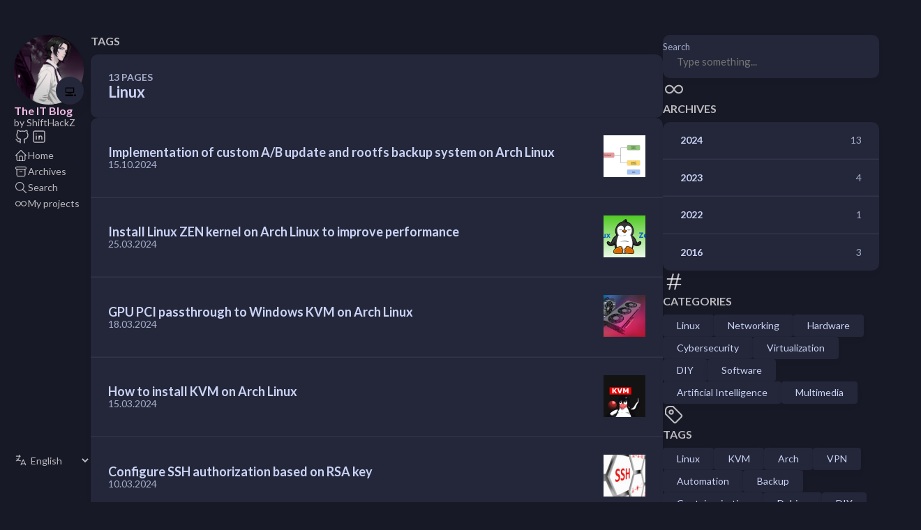

--- FILE ---
content_type: text/html; charset=utf-8
request_url: https://blog.moroz.cc/tags/linux/
body_size: 4628
content:
<!DOCTYPE html>
<html lang="en" dir="ltr">
    <head><meta charset='utf-8'>
<meta name='viewport' content='width=device-width, initial-scale=1'><meta name='description' content='fsdfdsf'><title>Tag: Linux - The IT Blog</title>

<link rel='canonical' href='https://blog.moroz.cc/tags/linux/'>

<link rel="stylesheet" href="/scss/style.min.f9492f1b593f586197671599a91241c9d5199e42c2d23a91f5f34890c8f01f38.css"><meta property='og:title' content='Tag: Linux - The IT Blog'>
<meta property='og:description' content='fsdfdsf'>
<meta property='og:url' content='https://blog.moroz.cc/tags/linux/'>
<meta property='og:site_name' content='The IT Blog'>
<meta property='og:type' content='website'><meta property='og:updated_time' content=' 2024-10-15T00:00:00&#43;00:00 '/>
<meta name="twitter:title" content="Tag: Linux - The IT Blog">
<meta name="twitter:description" content="fsdfdsf"><link rel="alternate" type="application/rss&#43;xml" href="https://blog.moroz.cc/tags/linux/index.xml">
    </head>
    <body class="">
    <script>
        (function() {
            const colorSchemeKey = 'StackColorScheme';
            localStorage.setItem(colorSchemeKey, "dark");
        })();
    </script><script>
    (function() {
        const colorSchemeKey = 'StackColorScheme';
        const colorSchemeItem = localStorage.getItem(colorSchemeKey);
        const supportDarkMode = window.matchMedia('(prefers-color-scheme: dark)').matches === true;

        if (colorSchemeItem == 'dark' || colorSchemeItem === 'auto' && supportDarkMode) {
            

            document.documentElement.dataset.scheme = 'dark';
        } else {
            document.documentElement.dataset.scheme = 'light';
        }
    })();
</script>
<div class="container main-container flex on-phone--column extended"><aside class="sidebar left-sidebar sticky ">
    <button class="hamburger hamburger--spin" type="button" id="toggle-menu" aria-label="Toggle Menu">
        <span class="hamburger-box">
            <span class="hamburger-inner"></span>
        </span>
    </button>

    <header>
        
            
            <figure class="site-avatar">
                <a href="/">
                
                    
                    
                    
                        
                        <img src="/img/00017-1934920406-1_hu6352075014529694357.png" width="300"
                            height="300" class="site-logo" loading="lazy" alt="Avatar">
                    
                
                </a>
                
                    <span class="emoji">💻</span>
                
            </figure>
            
        
        
        <div class="site-meta">
            <h1 class="site-name"><a href="/">The IT Blog</a></h1>
            
            
            
            
            <h2 class="site-description">by ShiftHackZ</h2>
            
        </div>
    </header><ol class="social-menu">
            
                <li>
                    <a 
                        href='https://github.com/ShiftHackZ'
                        target="_blank"
                        title="GitHub"
                    >
                        
                        
                            <svg xmlns="http://www.w3.org/2000/svg" class="icon icon-tabler icon-tabler-brand-github" width="24" height="24" viewBox="0 0 24 24" stroke-width="2" stroke="currentColor" fill="none" stroke-linecap="round" stroke-linejoin="round">
  <path stroke="none" d="M0 0h24v24H0z" fill="none"/>
  <path d="M9 19c-4.3 1.4 -4.3 -2.5 -6 -3m12 5v-3.5c0 -1 .1 -1.4 -.5 -2c2.8 -.3 5.5 -1.4 5.5 -6a4.6 4.6 0 0 0 -1.3 -3.2a4.2 4.2 0 0 0 -.1 -3.2s-1.1 -.3 -3.5 1.3a12.3 12.3 0 0 0 -6.2 0c-2.4 -1.6 -3.5 -1.3 -3.5 -1.3a4.2 4.2 0 0 0 -.1 3.2a4.6 4.6 0 0 0 -1.3 3.2c0 4.6 2.7 5.7 5.5 6c-.6 .6 -.6 1.2 -.5 2v3.5" />
</svg>



                        
                    </a>
                </li>
            
                <li>
                    <a 
                        href='https://www.linkedin.com/in/moroz-dm-m'
                        target="_blank"
                        title="LinkedIn"
                    >
                        
                        
                            <svg xmlns="http://www.w3.org/2000/svg" class="icon icon-tabler icon-tabler-brand-linkedin" width="24" height="24" viewBox="0 0 24 24" stroke-width="2" stroke="currentColor" fill="none" stroke-linecap="round" stroke-linejoin="round">
  <path stroke="none" d="M0 0h24v24H0z" fill="none"/>
  <path d="M4 4m0 2a2 2 0 0 1 2 -2h12a2 2 0 0 1 2 2v12a2 2 0 0 1 -2 2h-12a2 2 0 0 1 -2 -2z" />
  <path d="M8 11l0 5" />
  <path d="M8 8l0 .01" />
  <path d="M12 16l0 -5" />
  <path d="M16 16v-3a2 2 0 0 0 -4 0" />
</svg>



                        
                    </a>
                </li>
            
        </ol><ol class="menu" id="main-menu">
        
        
        

        <li >
            <a href='/' >
                
                
                
                    <svg xmlns="http://www.w3.org/2000/svg" class="icon icon-tabler icon-tabler-home" width="24" height="24" viewBox="0 0 24 24" stroke-width="2" stroke="currentColor" fill="none" stroke-linecap="round" stroke-linejoin="round">
  <path stroke="none" d="M0 0h24v24H0z"/>
  <polyline points="5 12 3 12 12 3 21 12 19 12" />
  <path d="M5 12v7a2 2 0 0 0 2 2h10a2 2 0 0 0 2 -2v-7" />
  <path d="M9 21v-6a2 2 0 0 1 2 -2h2a2 2 0 0 1 2 2v6" />
</svg>



                
                <span>Home</span>
            </a>
        </li>
        
        

        <li >
            <a href='/archives/' >
                
                
                
                    <svg xmlns="http://www.w3.org/2000/svg" class="icon icon-tabler icon-tabler-archive" width="24" height="24" viewBox="0 0 24 24" stroke-width="2" stroke="currentColor" fill="none" stroke-linecap="round" stroke-linejoin="round">
  <path stroke="none" d="M0 0h24v24H0z"/>
  <rect x="3" y="4" width="18" height="4" rx="2" />
  <path d="M5 8v10a2 2 0 0 0 2 2h10a2 2 0 0 0 2 -2v-10" />
  <line x1="10" y1="12" x2="14" y2="12" />
</svg>



                
                <span>Archives</span>
            </a>
        </li>
        
        

        <li >
            <a href='/search/' >
                
                
                
                    <svg xmlns="http://www.w3.org/2000/svg" class="icon icon-tabler icon-tabler-search" width="24" height="24" viewBox="0 0 24 24" stroke-width="2" stroke="currentColor" fill="none" stroke-linecap="round" stroke-linejoin="round">
  <path stroke="none" d="M0 0h24v24H0z"/>
  <circle cx="10" cy="10" r="7" />
  <line x1="21" y1="21" x2="15" y2="15" />
</svg>



                
                <span>Search</span>
            </a>
        </li>
        
        

        <li >
            <a href='/projects/' >
                
                
                
                    <svg xmlns="http://www.w3.org/2000/svg" class="icon icon-tabler icon-tabler-infinity" width="24" height="24" viewBox="0 0 24 24" stroke-width="2" stroke="currentColor" fill="none" stroke-linecap="round" stroke-linejoin="round">
  <path stroke="none" d="M0 0h24v24H0z"/>
  <path d="M9.828 9.172a4 4 0 1 0 0 5.656 a10 10 0 0 0 2.172 -2.828a10 10 0 0 1 2.172 -2.828 a4 4 0 1 1 0 5.656a10 10 0 0 1 -2.172 -2.828a10 10 0 0 0 -2.172 -2.828" />
</svg>



                
                <span>My projects</span>
            </a>
        </li>
        

        <div class="menu-bottom-section">
                <li id="i18n-switch">  
                    <svg xmlns="http://www.w3.org/2000/svg" class="icon icon-tabler icon-tabler-language" width="24" height="24" viewBox="0 0 24 24" stroke-width="2" stroke="currentColor" fill="none" stroke-linecap="round" stroke-linejoin="round">
  <path stroke="none" d="M0 0h24v24H0z" fill="none"/>
  <path d="M4 5h7" />
  <path d="M9 3v2c0 4.418 -2.239 8 -5 8" />
  <path d="M5 9c-.003 2.144 2.952 3.908 6.7 4" />
  <path d="M12 20l4 -9l4 9" />
  <path d="M19.1 18h-6.2" />
</svg>



                    <select name="language" onchange="window.location.href = this.selectedOptions[0].value">
                        
                            <option value="https://blog.moroz.cc/" selected>English</option>
                        
                            <option value="https://blog.moroz.cc/uk/" >Українська</option>
                        
                    </select>
                </li>
            
            
            
        </div>
    </ol>
</aside>
<main class="main full-width">
    <header>
        <h3 class="section-title">
            
                Tags
            
        </h3>

        <div class="section-card">
            <div class="section-details">
                <h3 class="section-count">13 pages</h3>
                <h1 class="section-term">Linux</h1>
                
            </div>
        </div>
    </header>
    
    <section class="article-list--compact">
        
            <article>
    <a href="/post/implementation-of-custom-a/b-update-and-rootfs-backup-system-on-arch-linux/">
        <div class="article-details">
            <h2 class="article-title">Implementation of custom A/B update and rootfs backup system on Arch Linux</h2>
            <footer class="article-time">
                <time datetime='2024-10-15T00:00:00Z'>15.10.2024</time>
            </footer>
        </div>
            <div class="article-image">
                <img src="/post/implementation-of-custom-a/b-update-and-rootfs-backup-system-on-arch-linux/header_hu3350658743856721771.png" 
                        width="120"
                        height="120" 
                        alt="Implementation of custom A/B update and rootfs backup system on Arch Linux"
                        loading="lazy">
                
            </div>
        
    </a>
</article>
        
            <article>
    <a href="/post/install-linux-zen-kernel-on-arch-linux-to-improve-performance/">
        <div class="article-details">
            <h2 class="article-title">Install Linux ZEN kernel on Arch Linux to improve performance</h2>
            <footer class="article-time">
                <time datetime='2024-03-25T00:00:00Z'>25.03.2024</time>
            </footer>
        </div>
            <div class="article-image">
                <img src="/post/install-linux-zen-kernel-on-arch-linux-to-improve-performance/header_hu1566058216815215220.png" 
                        width="120"
                        height="120" 
                        alt="Install Linux ZEN kernel on Arch Linux to improve performance"
                        loading="lazy">
                
            </div>
        
    </a>
</article>
        
            <article>
    <a href="/post/gpu-pci-passthrough-to-windows-kvm-on-arch-linux/">
        <div class="article-details">
            <h2 class="article-title">GPU PCI passthrough to Windows KVM on Arch Linux</h2>
            <footer class="article-time">
                <time datetime='2024-03-18T00:00:00Z'>18.03.2024</time>
            </footer>
        </div>
            <div class="article-image">
                <img src="/post/gpu-pci-passthrough-to-windows-kvm-on-arch-linux/header_hu8658308383589103294.webp" 
                        width="120"
                        height="120" 
                        alt="GPU PCI passthrough to Windows KVM on Arch Linux"
                        loading="lazy">
                
            </div>
        
    </a>
</article>
        
            <article>
    <a href="/post/how-to-install-kvm-on-arch-linux/">
        <div class="article-details">
            <h2 class="article-title">How to install KVM on Arch Linux</h2>
            <footer class="article-time">
                <time datetime='2024-03-15T00:00:00Z'>15.03.2024</time>
            </footer>
        </div>
            <div class="article-image">
                <img src="/post/how-to-install-kvm-on-arch-linux/header_hu9066630802638492640.png" 
                        width="120"
                        height="120" 
                        alt="How to install KVM on Arch Linux"
                        loading="lazy">
                
            </div>
        
    </a>
</article>
        
            <article>
    <a href="/post/configure-ssh-authorization-based-on-rsa-key/">
        <div class="article-details">
            <h2 class="article-title">Configure SSH authorization based on RSA key</h2>
            <footer class="article-time">
                <time datetime='2024-03-10T00:00:00Z'>10.03.2024</time>
            </footer>
        </div>
            <div class="article-image">
                <img src="/post/configure-ssh-authorization-based-on-rsa-key/header_hu775129851075901599.jpg" 
                        width="120"
                        height="120" 
                        alt="Configure SSH authorization based on RSA key"
                        loading="lazy">
                
            </div>
        
    </a>
</article>
        
            <article>
    <a href="/post/arch-linux-install-guide-uefi--encrypted-lvm/">
        <div class="article-details">
            <h2 class="article-title">Arch Linux install guide (UEFI &#43; encrypted LVM)</h2>
            <footer class="article-time">
                <time datetime='2024-02-24T00:00:00Z'>24.02.2024</time>
            </footer>
        </div>
            <div class="article-image">
                <img src="/post/arch-linux-install-guide-uefi--encrypted-lvm/header_hu17582459195306199318.png" 
                        width="120"
                        height="120" 
                        alt="Arch Linux install guide (UEFI &#43; encrypted LVM)"
                        loading="lazy">
                
            </div>
        
    </a>
</article>
        
            <article>
    <a href="/post/fix-missing-formula-fonts-for-wps-office-on-linux/">
        <div class="article-details">
            <h2 class="article-title">Fix missing formula fonts for WPS Office on Linux</h2>
            <footer class="article-time">
                <time datetime='2023-12-15T00:00:00Z'>15.12.2023</time>
            </footer>
        </div>
            <div class="article-image">
                <img src="/post/fix-missing-formula-fonts-for-wps-office-on-linux/header_hu3461535015788578254.png" 
                        width="120"
                        height="120" 
                        alt="Fix missing formula fonts for WPS Office on Linux"
                        loading="lazy">
                
            </div>
        
    </a>
</article>
        
            <article>
    <a href="/post/how-to-make-thinkpad-lte-modem-work-on-arch-linux-using-fcc-unlock/">
        <div class="article-details">
            <h2 class="article-title">How to make ThinkPad LTE Modem work on Arch Linux using FCC unlock</h2>
            <footer class="article-time">
                <time datetime='2023-12-13T00:00:00Z'>13.12.2023</time>
            </footer>
        </div>
            <div class="article-image">
                <img src="/post/how-to-make-thinkpad-lte-modem-work-on-arch-linux-using-fcc-unlock/header_hu2816652924859736153.jpg" 
                        width="120"
                        height="120" 
                        alt="How to make ThinkPad LTE Modem work on Arch Linux using FCC unlock"
                        loading="lazy">
                
            </div>
        
    </a>
</article>
        
            <article>
    <a href="/post/how-to-install-and-configure-zsh-shell-in-linux/">
        <div class="article-details">
            <h2 class="article-title">How to install and configure ZSH shell in Linux</h2>
            <footer class="article-time">
                <time datetime='2023-11-26T00:00:00Z'>26.11.2023</time>
            </footer>
        </div>
            <div class="article-image">
                <img src="/post/how-to-install-and-configure-zsh-shell-in-linux/header_hu16345347441926497086.jpg" 
                        width="120"
                        height="120" 
                        alt="How to install and configure ZSH shell in Linux"
                        loading="lazy">
                
            </div>
        
    </a>
</article>
        
            <article>
    <a href="/post/how-to-make-systemd-boot-remember-the-last-selected-entry/">
        <div class="article-details">
            <h2 class="article-title">How to make systemd-boot remember the last selected entry</h2>
            <footer class="article-time">
                <time datetime='2023-11-22T00:00:00Z'>22.11.2023</time>
            </footer>
        </div>
            <div class="article-image">
                <img src="/post/how-to-make-systemd-boot-remember-the-last-selected-entry/header_hu17393863267191751300.png" 
                        width="120"
                        height="120" 
                        alt="How to make systemd-boot remember the last selected entry"
                        loading="lazy">
                
            </div>
        
    </a>
</article>
        
    </section>
    <nav class='pagination'>
        
        

        
            
                <span class='page-link current'>1</span>
                
            
            
                    <a class='page-link' href='/tags/linux/page/2/'>2</a>
                
            
    </nav>

<footer class="site-footer">
    <section class="copyright">
        &copy; 
        
            2016 - 
        
        2024 | ShiftHackZ
    </section>
    
    <section class="powerby">
        
        
        All rights reserved.
    </section>
</footer>


            </main>
    <aside class="sidebar right-sidebar sticky">
        
            
                <form action="/search/" class="search-form widget" >
        <p>
            <label>Search</label>
            <input name="keyword" required placeholder="Type something..." />
        
            <button title="Search">
                <svg xmlns="http://www.w3.org/2000/svg" class="icon icon-tabler icon-tabler-search" width="24" height="24" viewBox="0 0 24 24" stroke-width="2" stroke="currentColor" fill="none" stroke-linecap="round" stroke-linejoin="round">
  <path stroke="none" d="M0 0h24v24H0z"/>
  <circle cx="10" cy="10" r="7" />
  <line x1="21" y1="21" x2="15" y2="15" />
</svg>



            </button>
        </p>
    </form>
            
        
            
                <section class="widget archives">
        <div class="widget-icon">
            <svg xmlns="http://www.w3.org/2000/svg" class="icon icon-tabler icon-tabler-infinity" width="24" height="24" viewBox="0 0 24 24" stroke-width="2" stroke="currentColor" fill="none" stroke-linecap="round" stroke-linejoin="round">
  <path stroke="none" d="M0 0h24v24H0z"/>
  <path d="M9.828 9.172a4 4 0 1 0 0 5.656 a10 10 0 0 0 2.172 -2.828a10 10 0 0 1 2.172 -2.828 a4 4 0 1 1 0 5.656a10 10 0 0 1 -2.172 -2.828a10 10 0 0 0 -2.172 -2.828" />
</svg>



        </div>
        <h2 class="widget-title section-title">Archives</h2>

        
        
        
        
        
        <div class="widget-archive--list">
            <div class="archives-year">
                    <a href="/archives/#2024">
                        
                            <span class="year">2024</span>
                            <span class="count">13</span>
                        
                    </a> 
                </div>
            <div class="archives-year">
                    <a href="/archives/#2023">
                        
                            <span class="year">2023</span>
                            <span class="count">4</span>
                        
                    </a> 
                </div>
            <div class="archives-year">
                    <a href="/archives/#2022">
                        
                            <span class="year">2022</span>
                            <span class="count">1</span>
                        
                    </a> 
                </div>
            <div class="archives-year">
                    <a href="/archives/#2016">
                        
                            <span class="year">2016</span>
                            <span class="count">3</span>
                        
                    </a> 
                </div>
            
        </div>
    </section>
            
        
            
                <section class="widget tagCloud">
    <div class="widget-icon">
        <svg xmlns="http://www.w3.org/2000/svg" class="icon icon-tabler icon-tabler-hash" width="24" height="24" viewBox="0 0 24 24" stroke-width="2" stroke="currentColor" fill="none" stroke-linecap="round" stroke-linejoin="round">
  <path stroke="none" d="M0 0h24v24H0z"/>
  <line x1="5" y1="9" x2="19" y2="9" />
  <line x1="5" y1="15" x2="19" y2="15" />
  <line x1="11" y1="4" x2="7" y2="20" />
  <line x1="17" y1="4" x2="13" y2="20" />
</svg>



    </div>
    <h2 class="widget-title section-title">Categories</h2>

    <div class="tagCloud-tags">
        
            <a href="/categories/linux/" class="font_size_18">
                Linux
            </a>
        
            <a href="/categories/networking/" class="font_size_8">
                Networking
            </a>
        
            <a href="/categories/hardware/" class="font_size_5">
                Hardware
            </a>
        
            <a href="/categories/cybersecurity/" class="font_size_4">
                Cybersecurity
            </a>
        
            <a href="/categories/virtualization/" class="font_size_3">
                Virtualization
            </a>
        
            <a href="/categories/diy/" class="font_size_2">
                DIY
            </a>
        
            <a href="/categories/software/" class="font_size_2">
                Software
            </a>
        
            <a href="/categories/artificial-intelligence/" class="font_size_1">
                Artificial Intelligence
            </a>
        
            <a href="/categories/multimedia/" class="font_size_1">
                Multimedia
            </a>
        
    </div>
</section>

            
        
            
                <section class="widget tagCloud">
    <div class="widget-icon">
        <svg xmlns="http://www.w3.org/2000/svg" class="icon icon-tabler icon-tabler-tag" width="24" height="24" viewBox="0 0 24 24" stroke-width="2" stroke="currentColor" fill="none" stroke-linecap="round" stroke-linejoin="round">
  <path stroke="none" d="M0 0h24v24H0z"/>
  <path d="M11 3L20 12a1.5 1.5 0 0 1 0 2L14 20a1.5 1.5 0 0 1 -2 0L3 11v-4a4 4 0 0 1 4 -4h4" />
  <circle cx="9" cy="9" r="2" />
</svg>



    </div>
    <h2 class="widget-title section-title">Tags</h2>

    <div class="tagCloud-tags">
        
            <a href="/tags/linux/" class="font_size_13">
                Linux
            </a>
        
            <a href="/tags/kvm/" class="font_size_4">
                KVM
            </a>
        
            <a href="/tags/arch/" class="font_size_3">
                Arch
            </a>
        
            <a href="/tags/vpn/" class="font_size_3">
                VPN
            </a>
        
            <a href="/tags/automation/" class="font_size_2">
                Automation
            </a>
        
            <a href="/tags/backup/" class="font_size_2">
                Backup
            </a>
        
            <a href="/tags/containerization/" class="font_size_2">
                Containerization
            </a>
        
            <a href="/tags/debian/" class="font_size_2">
                Debian
            </a>
        
            <a href="/tags/diy/" class="font_size_2">
                DIY
            </a>
        
            <a href="/tags/docker/" class="font_size_2">
                Docker
            </a>
        
            <a href="/tags/docker-compose/" class="font_size_2">
                Docker Compose
            </a>
        
            <a href="/tags/gpu/" class="font_size_2">
                GPU
            </a>
        
            <a href="/tags/openvpn/" class="font_size_2">
                OpenVPN
            </a>
        
            <a href="/tags/ssh/" class="font_size_2">
                SSH
            </a>
        
            <a href="/tags/virtualization/" class="font_size_2">
                Virtualization
            </a>
        
            <a href="/tags/3.5mm-jack/" class="font_size_1">
                3.5mm Jack
            </a>
        
            <a href="/tags/4g/" class="font_size_1">
                4G
            </a>
        
            <a href="/tags/ad-block/" class="font_size_1">
                Ad Block
            </a>
        
            <a href="/tags/adapter/" class="font_size_1">
                Adapter
            </a>
        
            <a href="/tags/amd/" class="font_size_1">
                AMD
            </a>
        
            <a href="/tags/amd-vi/" class="font_size_1">
                AMD-Vi
            </a>
        
            <a href="/tags/anonimity/" class="font_size_1">
                Anonimity
            </a>
        
            <a href="/tags/authentication/" class="font_size_1">
                Authentication
            </a>
        
            <a href="/tags/automatic1111/" class="font_size_1">
                AUTOMATIC1111
            </a>
        
            <a href="/tags/bootloader/" class="font_size_1">
                Bootloader
            </a>
        
            <a href="/tags/cloud/" class="font_size_1">
                Cloud
            </a>
        
            <a href="/tags/dark-net/" class="font_size_1">
                Dark Net
            </a>
        
            <a href="/tags/dash/" class="font_size_1">
                DASH
            </a>
        
    </div>
</section>
            
        
    </aside>


        </div>
        <script 
                src="https://cdn.jsdelivr.net/npm/node-vibrant@3.1.6/dist/vibrant.min.js"integrity="sha256-awcR2jno4kI5X0zL8ex0vi2z&#43;KMkF24hUW8WePSA9HM="crossorigin="anonymous"
                
                >
            </script><script type="text/javascript" src="/ts/main.js" defer></script>
<script>
    (function () {
        const customFont = document.createElement('link');
        customFont.href = "https://fonts.googleapis.com/css2?family=Lato:wght@300;400;700&display=swap";

        customFont.type = "text/css";
        customFont.rel = "stylesheet";

        document.head.appendChild(customFont);
    }());
</script>

    </body>
</html>


--- FILE ---
content_type: application/javascript; charset=utf-8
request_url: https://blog.moroz.cc/ts/main.js
body_size: 2829
content:
(()=>{var g=class e{galleryUID;items=[];constructor(t,r=1){if(window.PhotoSwipe==null||window.PhotoSwipeUI_Default==null){console.error("PhotoSwipe lib not loaded.");return}this.galleryUID=r,e.createGallery(t),this.loadItems(t),this.bindClick()}loadItems(t){this.items=[];let r=t.querySelectorAll("figure.gallery-image");for(let i of r){let n=i.querySelector("figcaption"),o=i.querySelector("img"),s={w:parseInt(o.getAttribute("width")),h:parseInt(o.getAttribute("height")),src:o.src,msrc:o.getAttribute("data-thumb")||o.src,el:i};n&&(s.title=n.innerHTML),this.items.push(s)}}static createGallery(t){let r=t.querySelectorAll("img.gallery-image");for(let o of Array.from(r)){let s=o.closest("p");if(!s||!t.contains(s)||(s.textContent.trim()==""&&s.classList.add("no-text"),!s.classList.contains("no-text")))continue;let d=o.parentElement.tagName=="A",m=o,a=document.createElement("figure");if(a.style.setProperty("flex-grow",o.getAttribute("data-flex-grow")||"1"),a.style.setProperty("flex-basis",o.getAttribute("data-flex-basis")||"0"),d&&(m=o.parentElement),m.parentElement.insertBefore(a,m),a.appendChild(m),o.hasAttribute("alt")){let l=document.createElement("figcaption");l.innerText=o.getAttribute("alt"),a.appendChild(l)}if(!d){a.className="gallery-image";let l=document.createElement("a");l.href=o.src,l.setAttribute("target","_blank"),o.parentNode.insertBefore(l,o),l.appendChild(o)}}let i=t.querySelectorAll("figure.gallery-image"),n=[];for(let o of i)n.length?o.previousElementSibling===n[n.length-1]?n.push(o):n.length&&(e.wrap(n),n=[o]):n=[o];n.length>0&&e.wrap(n)}static wrap(t){let r=document.createElement("div");r.className="gallery";let i=t[0].parentNode,n=t[0];i.insertBefore(r,n);for(let o of t)r.appendChild(o)}open(t){let r=document.querySelector(".pswp");new window.PhotoSwipe(r,window.PhotoSwipeUI_Default,this.items,{index:t,galleryUID:this.galleryUID,getThumbBoundsFn:n=>{let o=this.items[n].el.getElementsByTagName("img")[0],s=window.pageYOffset||document.documentElement.scrollTop,c=o.getBoundingClientRect();return{x:c.left,y:c.top+s,w:c.width}}}).init()}bindClick(){for(let[t,r]of this.items.entries())r.el.querySelector("a").addEventListener("click",n=>{n.preventDefault(),this.open(t)})}},b=g;var h={};if(localStorage.hasOwnProperty("StackColorsCache"))try{h=JSON.parse(localStorage.getItem("StackColorsCache"))}catch{h={}}async function S(e,t,r){if(!e)return await Vibrant.from(r).getPalette();if(!h.hasOwnProperty(e)||h[e].hash!==t){let i=await Vibrant.from(r).getPalette();h[e]={hash:t,Vibrant:{hex:i.Vibrant.hex,rgb:i.Vibrant.rgb,bodyTextColor:i.Vibrant.bodyTextColor},DarkMuted:{hex:i.DarkMuted.hex,rgb:i.DarkMuted.rgb,bodyTextColor:i.DarkMuted.bodyTextColor}},localStorage.setItem("StackColorsCache",JSON.stringify(h))}return h[e]}var D=(e,t=500)=>{e.classList.add("transiting"),e.style.transitionProperty="height, margin, padding",e.style.transitionDuration=t+"ms",e.style.height=e.offsetHeight+"px",e.offsetHeight,e.style.overflow="hidden",e.style.height="0",e.style.paddingTop="0",e.style.paddingBottom="0",e.style.marginTop="0",e.style.marginBottom="0",window.setTimeout(()=>{e.classList.remove("show"),e.style.removeProperty("height"),e.style.removeProperty("padding-top"),e.style.removeProperty("padding-bottom"),e.style.removeProperty("margin-top"),e.style.removeProperty("margin-bottom"),e.style.removeProperty("overflow"),e.style.removeProperty("transition-duration"),e.style.removeProperty("transition-property"),e.classList.remove("transiting")},t)},q=(e,t=500)=>{e.classList.add("transiting"),e.style.removeProperty("display"),e.classList.add("show");let r=e.offsetHeight;e.style.overflow="hidden",e.style.height="0",e.style.paddingTop="0",e.style.paddingBottom="0",e.style.marginTop="0",e.style.marginBottom="0",e.offsetHeight,e.style.transitionProperty="height, margin, padding",e.style.transitionDuration=t+"ms",e.style.height=r+"px",e.style.removeProperty("padding-top"),e.style.removeProperty("padding-bottom"),e.style.removeProperty("margin-top"),e.style.removeProperty("margin-bottom"),window.setTimeout(()=>{e.style.removeProperty("height"),e.style.removeProperty("overflow"),e.style.removeProperty("transition-duration"),e.style.removeProperty("transition-property"),e.classList.remove("transiting")},t)},B=(e,t=500)=>window.getComputedStyle(e).display==="none"?q(e,t):D(e,t);function v(){let e=document.getElementById("toggle-menu");e&&e.addEventListener("click",()=>{document.getElementById("main-menu").classList.contains("transiting")||(document.body.classList.toggle("show-menu"),B(document.getElementById("main-menu"),300),e.classList.toggle("is-active"))})}function N(e,t,r){var i=document.createElement(e);for(let n in t)if(n&&t.hasOwnProperty(n)){let o=t[n];n=="dangerouslySetInnerHTML"?i.innerHTML=o.__html:o===!0?i.setAttribute(n,n):o!==!1&&o!=null&&i.setAttribute(n,o.toString())}for(let n=2;n<arguments.length;n++){let o=arguments[n];o&&i.appendChild(o.nodeType==null?document.createTextNode(o.toString()):o)}return i}var w=N;var y=class{localStorageKey="StackColorScheme";currentScheme;systemPreferScheme;constructor(t){this.bindMatchMedia(),this.currentScheme=this.getSavedScheme(),this.dispatchEvent(document.documentElement.dataset.scheme),t&&this.bindClick(t),document.body.style.transition==""&&document.body.style.setProperty("transition","background-color .3s ease")}saveScheme(){localStorage.setItem(this.localStorageKey,this.currentScheme)}bindClick(t){t.addEventListener("click",r=>{this.isDark()?this.currentScheme="light":this.currentScheme="dark",this.setBodyClass(),this.currentScheme==this.systemPreferScheme&&(this.currentScheme="auto"),this.saveScheme()})}isDark(){return this.currentScheme=="dark"||this.currentScheme=="auto"&&this.systemPreferScheme=="dark"}dispatchEvent(t){let r=new CustomEvent("onColorSchemeChange",{detail:t});window.dispatchEvent(r)}setBodyClass(){this.isDark()?document.documentElement.dataset.scheme="dark":document.documentElement.dataset.scheme="light",this.dispatchEvent(document.documentElement.dataset.scheme)}getSavedScheme(){let t=localStorage.getItem(this.localStorageKey);return t=="light"||t=="dark"||t=="auto"?t:"auto"}bindMatchMedia(){window.matchMedia("(prefers-color-scheme: dark)").addEventListener("change",t=>{t.matches?this.systemPreferScheme="dark":this.systemPreferScheme="light",this.setBodyClass()})}},E=y;function p(e){let t;return()=>{t&&window.cancelAnimationFrame(t),t=window.requestAnimationFrame(()=>e())}}var O=".article-content h1[id], .article-content h2[id], .article-content h3[id], .article-content h4[id], .article-content h5[id], .article-content h6[id]",T="#TableOfContents",L="#TableOfContents li",k="active-class";function V(e,t){let r=e.querySelector("a").offsetHeight,i=e.offsetTop-t.offsetHeight/2+r/2-t.offsetTop;i<0&&(i=0),t.scrollTo({top:i,behavior:"smooth"})}function U(e){let t={};return e.forEach(r=>{let n=r.querySelector("a").getAttribute("href");n.startsWith("#")&&(t[n.slice(1)]=r)}),t}function C(e){let t=[];return e.forEach(r=>{t.push({id:r.id,offset:r.offsetTop})}),t.sort((r,i)=>r.offset-i.offset),t}function M(){let e=document.querySelectorAll(O);if(!e){console.warn("No header matched query",e);return}let t=document.querySelector(T);if(!t){console.warn("No toc matched query",T);return}let r=document.querySelectorAll(L);if(!r){console.warn("No navigation matched query",L);return}let i=C(e),n=!1;t.addEventListener("mouseenter",p(()=>n=!0)),t.addEventListener("mouseleave",p(()=>n=!1));let o,s=U(r);function c(){let m=document.documentElement.scrollTop||document.body.scrollTop,a;i.forEach(f=>{m>=f.offset-20&&(a=document.getElementById(f.id))});let l;a&&(l=s[a.id]),a&&!l?console.debug("No link found for section",a):l!==o&&(o&&o.classList.remove(k),l&&(l.classList.add(k),n||V(l,t)),o=l)}window.addEventListener("scroll",p(c));function d(){i=C(e),c()}window.addEventListener("resize",p(d))}var $="a[href]";function P(){document.querySelectorAll($).forEach(e=>{e.getAttribute("href").startsWith("#")&&e.addEventListener("click",r=>{r.preventDefault();let i=e.getAttribute("href").substring(1),n=document.getElementById(i.replace(":","\\:"));window.history.pushState({},"",e.getAttribute("href")),scrollTo({top:n.offsetTop,behavior:"smooth"})})})}var x={init:()=>{v();let e=document.querySelector(".article-content");e&&(new b(e),P(),M());let t=document.querySelector(".article-list--tile");t&&new IntersectionObserver(async(s,c)=>{s.forEach(d=>{if(!d.isIntersecting)return;c.unobserve(d.target),d.target.querySelectorAll("article.has-image").forEach(async a=>{let l=a.querySelector("img"),f=l.src,H=l.getAttribute("data-key"),I=l.getAttribute("data-hash"),A=a.querySelector(".article-details"),u=await S(H,I,f);A.style.background=`
                        linear-gradient(0deg, 
                            rgba(${u.DarkMuted.rgb[0]}, ${u.DarkMuted.rgb[1]}, ${u.DarkMuted.rgb[2]}, 0.5) 0%, 
                            rgba(${u.Vibrant.rgb[0]}, ${u.Vibrant.rgb[1]}, ${u.Vibrant.rgb[2]}, 0.75) 100%)`})})}).observe(t);let r=document.querySelectorAll(".article-content div.highlight"),i="Copy",n="Copied!";r.forEach(o=>{let s=document.createElement("button");s.innerHTML=i,s.classList.add("copyCodeButton"),o.appendChild(s);let c=o.querySelector("code[data-lang]");c&&s.addEventListener("click",()=>{navigator.clipboard.writeText(c.textContent).then(()=>{s.textContent=n,setTimeout(()=>{s.textContent=i},1e3)}).catch(d=>{alert(d),console.log("Something went wrong",d)})})}),new E(document.getElementById("dark-mode-toggle"))}};window.addEventListener("load",()=>{setTimeout(function(){x.init()},0)});window.Stack=x;window.createElement=w;})();
/*!
*   Hugo Theme Stack
*
*   @author: Jimmy Cai
*   @website: https://jimmycai.com
*   @link: https://github.com/CaiJimmy/hugo-theme-stack
*/
